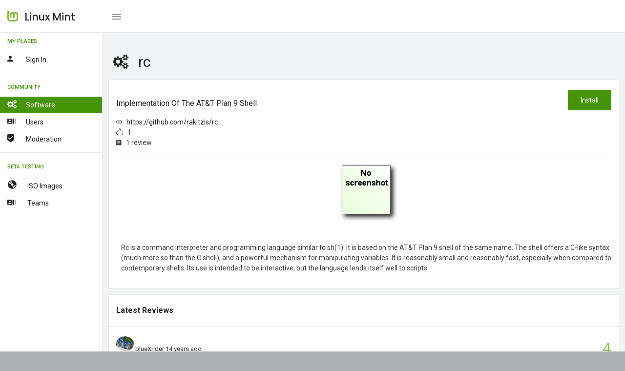

--- FILE ---
content_type: text/html; charset=UTF-8
request_url: https://community.linuxmint.com/software/view/rc
body_size: 2259
content:

<!DOCTYPE html>
<html lang="en">
<head>
    <meta charset="UTF-8" />
	<meta name="viewport" content="width=device-width, initial-scale=1.0, maximum-scale=1.0, user-scalable=no" />
	<title>Linux Mint - Community</title>
	<meta name="description" content="Linux Mint - Community" />
	<meta name="keywords" content="community, linux mint" />
	<meta name="author" content="Linux Mint"/>

	<!-- Favicon -->
	<link rel="shortcut icon" href="/favicon.ico">
	<link rel="icon" href="/favicon.ico" type="image/x-icon">

	<!-- Morris Charts CSS -->
    <link href="/vendors/bower_components/morris.js/morris.css" rel="stylesheet" type="text/css"/>

	<!-- Data table CSS -->
	<link href="/vendors/bower_components/datatables/media/css/jquery.dataTables.min.css" rel="stylesheet" type="text/css"/>

	<link href="/vendors/bower_components/jquery-toast-plugin/dist/jquery.toast.min.css" rel="stylesheet" type="text/css">

	<!-- Custom CSS -->
	<link href="/css/style.css" rel="stylesheet" type="text/css">
	<link href="/css/mint.css" rel="stylesheet" type="text/css">
</head>

<body>
    <div class="wrapper box-layout theme-1-active pimary-color-green">
		<!-- Top Menu Items -->
		<nav class="navbar navbar-inverse navbar-fixed-top">
			<div class="mobile-only-brand pull-left">
				<div class="nav-header pull-left">
					<div class="logo-wrap">
						<a href="/">
							<img class="brand-img" src="/img/logo.png" alt="brand"/>
							<span class="brand-text">Linux Mint</span>
						</a>
					</div>
				</div>
				<a id="toggle_nav_btn" class="toggle-left-nav-btn inline-block ml-20 pull-left" href="javascript:void(0);"><i class="zmdi zmdi-menu"></i></a>
				<a id="toggle_mobile_nav" class="mobile-only-view" href="javascript:void(0);"><i class="zmdi zmdi-more"></i></a>
			</div>

			
		</nav>
		<!-- /Top Menu Items -->

		<!-- Left Sidebar Menu -->
		<div class="fixed-sidebar-left">
			<ul class="nav navbar-nav side-nav nicescroll-bar">

								<li class="navigation-header">
					<span>My Places</span>
					<i class="zmdi zmdi-more"></i>
				</li>
				<li>
					<a class="" href="/auth/login"><div class="pull-left"><i class="zmdi zmdi-account mr-20"></i><span class="right-nav-text">Sign in</span></div><div class="clearfix"></div></a>
				</li>
				
				<li><hr class="light-grey-hr mb-10"/></li>

				<li class="navigation-header">
					<span>Community</span>
					<i class="zmdi zmdi-more"></i>
				</li>
				<li>
					<a class="active" href="/software"><div class="pull-left"><i class="fa fa-cogs mr-20"></i><span class="right-nav-text">Software</span></div><div class="clearfix"></div></a>
					<a class="" href="/user/search"><div class="pull-left"><i class="zmdi zmdi-accounts-list mr-20"></i><span class="right-nav-text">Users</span></div><div class="clearfix"></div></a>
					<a class="" href="/user/moderators"><div class="pull-left"><i class="zmdi zmdi-badge-check mr-20"></i><span class="right-nav-text">Moderation</span></div><div class="clearfix"></div></a>
				</li>
				<li><hr class="light-grey-hr mb-10"/></li>

				<li class="navigation-header">
					<span>Beta Testing</span>
					<i class="zmdi zmdi-more"></i>
				</li>
				<li>
					<a class="" href="/iso"><div class="pull-left"><i class="glyphicon glyphicon-cd mr-20"></i><span class="right-nav-text">
					ISO Images</span></div><div class="clearfix"></div></a>
										<a class="" href="/iso/team"><div class="pull-left"><i class="zmdi zmdi-accounts-list mr-20"></i><span class="right-nav-text">
					Teams</span></div><div class="clearfix"></div></a>
				</li>
			</ul>
		</div>
		<!-- /Left Sidebar Menu -->

       <!-- Main Content -->
		<div class="page-wrapper">
            <div class="container-fluid pt-25">
<h3><i class="fa fa-cogs mr-20"></i>rc</h3>

<!-- Row -->
<div class="row">
    <div class="col-sm-12">
        <div class="panel panel-default card-view">
            <div class="panel-heading">
                <div class="pull-left">
                    <h6>implementation of the AT&T Plan 9 shell </h6>
                    <i class="zmdi zmdi-link"></i> &nbsp; <a href="https://github.com/rakitzis/rc">https://github.com/rakitzis/rc</a> <br/>
                    <i class="icon-like"></i> &nbsp; 1 <br/>
                    <i class="zmdi zmdi-assignment"></i> &nbsp; 1 review                </div>
                <div class="pull-right">
                    <a href="apt://rc"><button class="btn btn-success">Install</button></a>
                </div>
                <div class="clearfix"></div>
            </div>
            <div class="panel-wrapper collapse in">
                <hr class="light-grey-hr ma-0"/>
                <div class="panel-body">
                    <div class="user-generated-content">
                                                    <center>
                                <a href="#"><img class="img img-responsive" src="/img/no-screenshot-visitors.png"></a><br/><br/>
                            </center>
                                                Rc is a command interpreter and programming language similar to sh(1). It is based on the AT&T Plan 9 shell of the same name. The shell offers a C-like syntax (much more so than the C shell), and a powerful mechanism for manipulating variables. It is reasonably small and reasonably fast, especially when compared to contemporary shells. Its use is intended to be interactive, but the language lends itself well to scripts.                    </div>
                </div>
            </div>
        </div>
    </div>
</div>
<!-- /Row -->




<div class="row">
    <div class="col-sm-12">
        <div class="panel panel-default border-panel  review-box card-view">
            <div class="panel-heading">
                <div class="pull-left">
                    <h6 class="panel-title txt-dark">Latest reviews</h6>
                </div>
                <div class="clearfix"></div>
            </div>
            <div class="panel-wrapper collapse in">
            <div class="panel-body row pa-0">
                    <div class="streamline">
                                            <div class="sl-item">
                            <div class="sl-content">
                                <div class="pull-right">
                                    <b><font size="6" color="#8cc153">4</font></b>
                                </div>
                                                                <div class="inline-block pull-left">
                                    <a href="https://community.linuxmint.com/user/view/20324"><img class="img-circle" height=30 src=/uploads/avatars/20324.jpg></a>                                    <span class="reviewer font-13">
                                        <a href="javascript:void(0)" class="inline-block capitalize-font  mb-5"><a href="https://community.linuxmint.com/user/view/20324">blueXrider</a></a>
                                    </span>
                                    <span class="inline-block font-13  mb-5">
                                        14 years ago
                                    </span>
                                </div>
                                <div class="clearfix"></div>
                                <p class="mt-5 mint-content">nice</p>
                            </div>
                        </div>
                                            </div>
                </div>
            </div>
        </div>
    </div>
</div>
<!-- /Row -->

      </div> <!-- container-fluid pt-25 -->

    </div>
        <!-- /Main Content -->

    </div>
    <!-- /#wrapper -->

  <!-- JavaScript -->

    <!-- jQuery -->
    <script src="/vendors/bower_components/jquery/dist/jquery.min.js"></script>

    <!-- Bootstrap Core JavaScript -->
    <script src="/vendors/bower_components/bootstrap/dist/js/bootstrap.min.js"></script>

  <!-- Tinymce JavaScript -->
  <script src="/vendors/bower_components/tinymce/tinymce.min.js"></script>

  <!-- Tinymce Wysuhtml5 Init JavaScript -->
  <script src="/js/tinymce-data.js"></script>

  <!-- Data table JavaScript -->
  <script src="/vendors/bower_components/datatables/media/js/jquery.dataTables.min.js"></script>

  <!-- Bootstrap Daterangepicker JavaScript -->
  <script src="/vendors/bower_components/dropify/dist/js/dropify.min.js"></script>

  <!-- Form Flie Upload Data JavaScript -->
  <script src="/js/form-file-upload-data.js"></script>

  <!-- Slimscroll JavaScript -->
  <script src="/js/jquery.slimscroll.js"></script>

  <!-- simpleWeather JavaScript -->
  <script src="/vendors/bower_components/moment/min/moment.min.js"></script>
  <script src="/vendors/bower_components/simpleWeather/jquery.simpleWeather.min.js"></script>
  <script src="/js/simpleweather-data.js"></script>

  <!-- Progressbar Animation JavaScript -->
  <script src="/vendors/bower_components/waypoints/lib/jquery.waypoints.min.js"></script>
  <script src="/vendors/bower_components/jquery.counterup/jquery.counterup.min.js"></script>

  <!-- Fancy Dropdown JS -->
  <script src="/js/dropdown-bootstrap-extended.js"></script>

  <!-- Sparkline JavaScript -->
  <script src="/vendors/jquery.sparkline/dist/jquery.sparkline.min.js"></script>

  <!-- Owl JavaScript -->
  <script src="/vendors/bower_components/owl.carousel/dist/owl.carousel.min.js"></script>

  <!-- ChartJS JavaScript -->
  <script src="/vendors/chart.js/Chart.min.js"></script>

  <!-- Morris Charts JavaScript -->
    <script src="/vendors/bower_components/raphael/raphael.min.js"></script>
    <script src="/vendors/bower_components/morris.js/morris.min.js"></script>
    <script src="/vendors/bower_components/jquery-toast-plugin/dist/jquery.toast.min.js"></script>

  <!-- Switchery JavaScript -->
  <script src="/vendors/bower_components/switchery/dist/switchery.min.js"></script>

  <!-- Init JavaScript -->
  <script src="/js/init.js"></script>
  <script src="/js/dashboard-data.js"></script>
</body>

</html>
